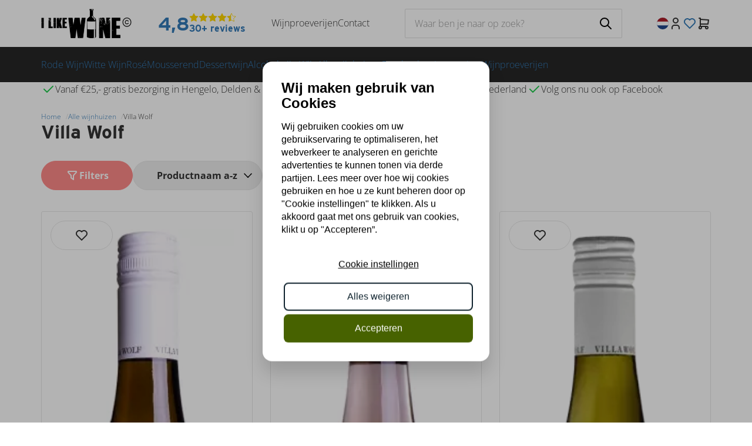

--- FILE ---
content_type: text/css;charset=utf-8
request_url: https://use.typekit.net/yeb6ole.css
body_size: 594
content:
/*
 * The Typekit service used to deliver this font or fonts for use on websites
 * is provided by Adobe and is subject to these Terms of Use
 * http://www.adobe.com/products/eulas/tou_typekit. For font license
 * information, see the list below.
 *
 * area-normal:
 *   - http://typekit.com/eulas/0000000000000000774b9fbf
 * gelica:
 *   - http://typekit.com/eulas/0000000000000000774ba06b
 * interstate:
 *   - http://typekit.com/eulas/00000000000000003b9ae7f8
 * jubilat:
 *   - http://typekit.com/eulas/000000000000000077359ddf
 *
 * © 2009-2026 Adobe Systems Incorporated. All Rights Reserved.
 */
/*{"last_published":"2024-11-29 13:13:30 UTC"}*/

@import url("https://p.typekit.net/p.css?s=1&k=yeb6ole&ht=tk&f=9894.31145.51701.51822&a=85823021&app=typekit&e=css");

@font-face {
font-family:"jubilat";
src:url("https://use.typekit.net/af/c5a0a2/000000000000000077359ddf/30/l?primer=7cdcb44be4a7db8877ffa5c0007b8dd865b3bbc383831fe2ea177f62257a9191&fvd=n6&v=3") format("woff2"),url("https://use.typekit.net/af/c5a0a2/000000000000000077359ddf/30/d?primer=7cdcb44be4a7db8877ffa5c0007b8dd865b3bbc383831fe2ea177f62257a9191&fvd=n6&v=3") format("woff"),url("https://use.typekit.net/af/c5a0a2/000000000000000077359ddf/30/a?primer=7cdcb44be4a7db8877ffa5c0007b8dd865b3bbc383831fe2ea177f62257a9191&fvd=n6&v=3") format("opentype");
font-display:auto;font-style:normal;font-weight:600;font-stretch:normal;
}

@font-face {
font-family:"interstate";
src:url("https://use.typekit.net/af/630ec8/00000000000000003b9ae7f8/27/l?primer=7cdcb44be4a7db8877ffa5c0007b8dd865b3bbc383831fe2ea177f62257a9191&fvd=n7&v=3") format("woff2"),url("https://use.typekit.net/af/630ec8/00000000000000003b9ae7f8/27/d?primer=7cdcb44be4a7db8877ffa5c0007b8dd865b3bbc383831fe2ea177f62257a9191&fvd=n7&v=3") format("woff"),url("https://use.typekit.net/af/630ec8/00000000000000003b9ae7f8/27/a?primer=7cdcb44be4a7db8877ffa5c0007b8dd865b3bbc383831fe2ea177f62257a9191&fvd=n7&v=3") format("opentype");
font-display:auto;font-style:normal;font-weight:700;font-stretch:normal;
}

@font-face {
font-family:"area-normal";
src:url("https://use.typekit.net/af/363d17/0000000000000000774b9fbf/30/l?primer=7cdcb44be4a7db8877ffa5c0007b8dd865b3bbc383831fe2ea177f62257a9191&fvd=n8&v=3") format("woff2"),url("https://use.typekit.net/af/363d17/0000000000000000774b9fbf/30/d?primer=7cdcb44be4a7db8877ffa5c0007b8dd865b3bbc383831fe2ea177f62257a9191&fvd=n8&v=3") format("woff"),url("https://use.typekit.net/af/363d17/0000000000000000774b9fbf/30/a?primer=7cdcb44be4a7db8877ffa5c0007b8dd865b3bbc383831fe2ea177f62257a9191&fvd=n8&v=3") format("opentype");
font-display:auto;font-style:normal;font-weight:800;font-stretch:normal;
}

@font-face {
font-family:"gelica";
src:url("https://use.typekit.net/af/2368a8/0000000000000000774ba06b/30/l?primer=7cdcb44be4a7db8877ffa5c0007b8dd865b3bbc383831fe2ea177f62257a9191&fvd=n6&v=3") format("woff2"),url("https://use.typekit.net/af/2368a8/0000000000000000774ba06b/30/d?primer=7cdcb44be4a7db8877ffa5c0007b8dd865b3bbc383831fe2ea177f62257a9191&fvd=n6&v=3") format("woff"),url("https://use.typekit.net/af/2368a8/0000000000000000774ba06b/30/a?primer=7cdcb44be4a7db8877ffa5c0007b8dd865b3bbc383831fe2ea177f62257a9191&fvd=n6&v=3") format("opentype");
font-display:auto;font-style:normal;font-weight:600;font-stretch:normal;
}

.tk-jubilat { font-family: "jubilat",serif; }
.tk-interstate { font-family: "interstate",sans-serif; }
.tk-area-normal { font-family: "area-normal",sans-serif; }
.tk-gelica { font-family: "gelica",sans-serif; }
